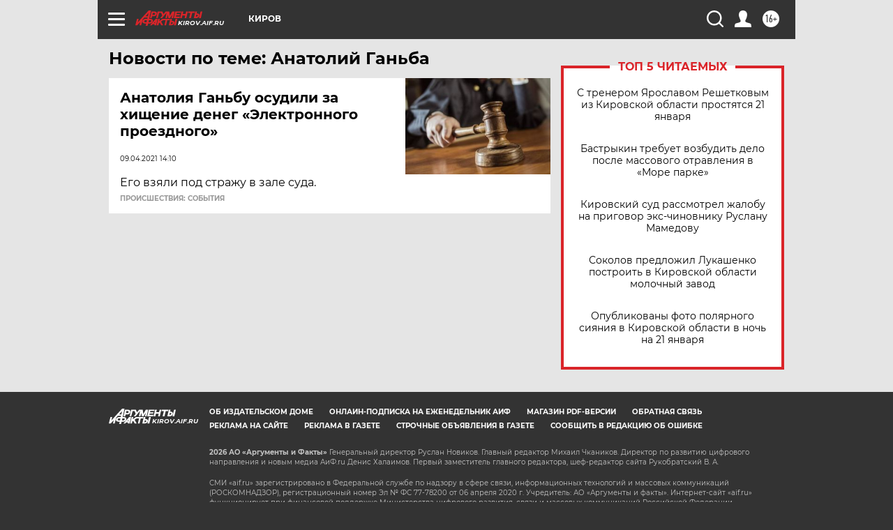

--- FILE ---
content_type: text/html
request_url: https://tns-counter.ru/nc01a**R%3Eundefined*aif_ru/ru/UTF-8/tmsec=aif_ru/800340084***
body_size: -72
content:
D4DF781469708A8AX1768983178:D4DF781469708A8AX1768983178